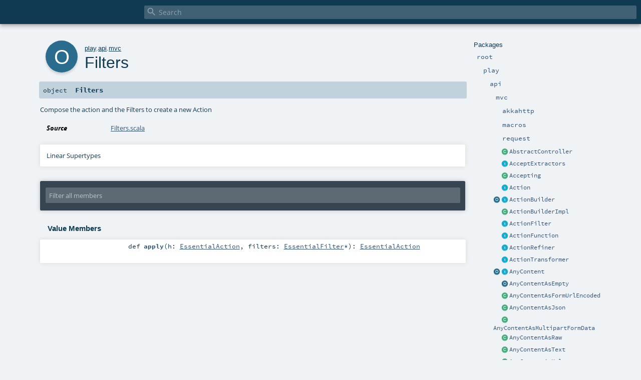

--- FILE ---
content_type: text/html
request_url: https://www.playframework.com/documentation/2.8.8/api/scala/play/api/mvc/Filters$.html
body_size: 7649
content:
<!DOCTYPE html ><html><head><meta http-equiv="X-UA-Compatible" content="IE=edge"/><meta content="width=device-width, initial-scale=1.0, maximum-scale=1.0, user-scalable=no" name="viewport"/><title></title><meta content="" name="description"/><meta content="" name="keywords"/><meta http-equiv="content-type" content="text/html; charset=UTF-8"/><link href="../../../lib/index.css" media="screen" type="text/css" rel="stylesheet"/><link href="../../../lib/template.css" media="screen" type="text/css" rel="stylesheet"/><link href="../../../lib/print.css" media="print" type="text/css" rel="stylesheet"/><link href="../../../lib/diagrams.css" media="screen" type="text/css" rel="stylesheet" id="diagrams-css"/><script type="text/javascript" src="../../../lib/jquery.min.js"></script><script type="text/javascript" src="../../../lib/index.js"></script><script type="text/javascript" src="../../../index.js"></script><script type="text/javascript" src="../../../lib/scheduler.js"></script><script type="text/javascript" src="../../../lib/template.js"></script><script type="text/javascript">/* this variable can be used by the JS to determine the path to the root document */
var toRoot = '../../../';</script></head><body><div id="search"><span id="doc-title"><span id="doc-version"></span></span> <span class="close-results"><span class="left">&lt;</span> Back</span><div id="textfilter"><span class="input"><input autocapitalize="none" placeholder="Search" id="index-input" type="text" accesskey="/"/><i class="clear material-icons"></i><i id="search-icon" class="material-icons"></i></span></div></div><div id="search-results"><div id="search-progress"><div id="progress-fill"></div></div><div id="results-content"><div id="entity-results"></div><div id="member-results"></div></div></div><div id="content-scroll-container" style="-webkit-overflow-scrolling: touch;"><div id="content-container" style="-webkit-overflow-scrolling: touch;"><div id="subpackage-spacer"><div id="packages"><h1>Packages</h1><ul><li class="indented0 " name="_root_.root" group="Ungrouped" fullComment="yes" data-isabs="false" visbl="pub"><a id="_root_" class="anchorToMember"></a><a id="root:_root_" class="anchorToMember"></a> <span class="permalink"><a href="../../../index.html" title="Permalink"><i class="material-icons"></i></a></span> <span class="modifier_kind"><span class="modifier"></span> <span class="kind">package</span></span> <span class="symbol"><a href="../../../index.html" title=""><span class="name">root</span></a></span><div class="fullcomment"><dl class="attributes block"><dt>Definition Classes</dt><dd><a href="../../../index.html" name="_root_" id="_root_" class="extype">root</a></dd></dl></div></li><li class="indented1 " name="_root_.play" group="Ungrouped" fullComment="yes" data-isabs="false" visbl="pub"><a id="play" class="anchorToMember"></a><a id="play:play" class="anchorToMember"></a> <span class="permalink"><a href="../../../play/index.html" title="Permalink"><i class="material-icons"></i></a></span> <span class="modifier_kind"><span class="modifier"></span> <span class="kind">package</span></span> <span class="symbol"><a href="../../index.html" title="Play framework."><span class="name">play</span></a></span><p class="shortcomment cmt">Play framework.</p><div class="fullcomment"><div class="comment cmt"><p>Play framework.</p><h4> Play </h4><p><a href="https://www.playframework.com" target="_blank">http://www.playframework.com</a>
</p></div><dl class="attributes block"><dt>Definition Classes</dt><dd><a href="../../../index.html" name="_root_" id="_root_" class="extype">root</a></dd></dl></div></li><li class="indented2 " name="play.api" group="Ungrouped" fullComment="yes" data-isabs="false" visbl="pub"><a id="api" class="anchorToMember"></a><a id="api:api" class="anchorToMember"></a> <span class="permalink"><a href="../../../play/api/index.html" title="Permalink"><i class="material-icons"></i></a></span> <span class="modifier_kind"><span class="modifier"></span> <span class="kind">package</span></span> <span class="symbol"><a href="../index.html" title="Contains the public API for Scala developers."><span class="name">api</span></a></span><p class="shortcomment cmt">Contains the public API for Scala developers.</p><div class="fullcomment"><div class="comment cmt"><p>Contains the public API for Scala developers.</p><h6> Read configuration </h6><pre><span class="kw">val</span> poolSize = configuration.getInt(<span class="lit">"engine.pool.size"</span>)</pre><h6> Use the logger </h6><pre>Logger.info(<span class="lit">"Hello!"</span>)</pre><h6> Define a Plugin </h6><pre><span class="kw">class</span> MyPlugin(app: Application) <span class="kw">extends</span> Plugin</pre><h6> Create adhoc applications (for testing) </h6><pre><span class="kw">val</span> application = Application(<span class="kw">new</span> File(<span class="lit">"."</span>), <span class="kw">this</span>.getClass.getClassloader, <span class="std">None</span>, Play.Mode.DEV)</pre></div><dl class="attributes block"><dt>Definition Classes</dt><dd><a href="../../index.html" name="play" id="play" class="extype">play</a></dd></dl></div></li><li class="indented3 " name="play.api.mvc" group="Ungrouped" fullComment="yes" data-isabs="false" visbl="pub"><a id="mvc" class="anchorToMember"></a><a id="mvc:mvc" class="anchorToMember"></a> <span class="permalink"><a href="../../../play/api/mvc/index.html" title="Permalink"><i class="material-icons"></i></a></span> <span class="modifier_kind"><span class="modifier"></span> <span class="kind">package</span></span> <span class="symbol"><a href="index.html" title="Contains the Controller/Action/Result API to handle HTTP requests."><span class="name">mvc</span></a></span><p class="shortcomment cmt">Contains the Controller/Action/Result API to handle HTTP requests.</p><div class="fullcomment"><div class="comment cmt"><p>Contains the Controller/Action/Result API to handle HTTP requests.</p><p>For example, a typical controller:</p><pre><span class="kw">class</span> HomeController @Inject() (<span class="kw">val</span> controllerComponents: ControllerComponents) <span class="kw">extends</span> BaseController {

  <span class="kw">def</span> index = Action {
    Ok(<span class="lit">"It works!"</span>)
  }

}</pre></div><dl class="attributes block"><dt>Definition Classes</dt><dd><a href="../index.html" name="play.api" id="play.api" class="extype">api</a></dd></dl></div></li><li class="indented4 " name="play.api.mvc.akkahttp" group="Ungrouped" fullComment="yes" data-isabs="false" visbl="pub"><a id="akkahttp" class="anchorToMember"></a><a id="akkahttp:akkahttp" class="anchorToMember"></a> <span class="permalink"><a href="../../../play/api/mvc/akkahttp/index.html" title="Permalink"><i class="material-icons"></i></a></span> <span class="modifier_kind"><span class="modifier"></span> <span class="kind">package</span></span> <span class="symbol"><a href="akkahttp/index.html" title=""><span class="name">akkahttp</span></a></span><div class="fullcomment"><dl class="attributes block"><dt>Definition Classes</dt><dd><a href="index.html" name="play.api.mvc" id="play.api.mvc" class="extype">mvc</a></dd></dl></div></li><li class="indented4 " name="play.api.mvc.macros" group="Ungrouped" fullComment="yes" data-isabs="false" visbl="pub"><a id="macros" class="anchorToMember"></a><a id="macros:macros" class="anchorToMember"></a> <span class="permalink"><a href="../../../play/api/mvc/macros/index.html" title="Permalink"><i class="material-icons"></i></a></span> <span class="modifier_kind"><span class="modifier"></span> <span class="kind">package</span></span> <span class="symbol"><a href="macros/index.html" title=""><span class="name">macros</span></a></span><div class="fullcomment"><dl class="attributes block"><dt>Definition Classes</dt><dd><a href="index.html" name="play.api.mvc" id="play.api.mvc" class="extype">mvc</a></dd></dl></div></li><li class="indented4 " name="play.api.mvc.request" group="Ungrouped" fullComment="yes" data-isabs="false" visbl="pub"><a id="request" class="anchorToMember"></a><a id="request:request" class="anchorToMember"></a> <span class="permalink"><a href="../../../play/api/mvc/request/index.html" title="Permalink"><i class="material-icons"></i></a></span> <span class="modifier_kind"><span class="modifier"></span> <span class="kind">package</span></span> <span class="symbol"><a href="request/index.html" title=""><span class="name">request</span></a></span><div class="fullcomment"><dl class="attributes block"><dt>Definition Classes</dt><dd><a href="index.html" name="play.api.mvc" id="play.api.mvc" class="extype">mvc</a></dd></dl></div></li><li class="current-entities indented3"><span class="separator"></span> <a href="AbstractController.html" title="An abstract implementation of BaseController to make it slightly easier to use." class="class"></a><a href="AbstractController.html" title="An abstract implementation of BaseController to make it slightly easier to use.">AbstractController</a></li><li class="current-entities indented3"><span class="separator"></span> <a href="AcceptExtractors.html" title="Define a set of extractors allowing to pattern match on the Accept HTTP header of a request" class="trait"></a><a href="AcceptExtractors.html" title="Define a set of extractors allowing to pattern match on the Accept HTTP header of a request">AcceptExtractors</a></li><li class="current-entities indented3"><span class="separator"></span> <a href="Accepting.html" title="Convenient class to generate extractors checking if a given mime type matches the Accept header of a request." class="class"></a><a href="Accepting.html" title="Convenient class to generate extractors checking if a given mime type matches the Accept header of a request.">Accepting</a></li><li class="current-entities indented3"><span class="separator"></span> <a href="Action.html" title="An action is essentially a (Request[A] =&gt; Result) function that handles a request and generates a result to be sent to the client." class="trait"></a><a href="Action.html" title="An action is essentially a (Request[A] =&gt; Result) function that handles a request and generates a result to be sent to the client.">Action</a></li><li class="current-entities indented3"><a href="ActionBuilder$.html" title="" class="object"></a> <a href="ActionBuilder.html" title="Provides helpers for creating Action values." class="trait"></a><a href="ActionBuilder.html" title="Provides helpers for creating Action values.">ActionBuilder</a></li><li class="current-entities indented3"><span class="separator"></span> <a href="ActionBuilderImpl.html" title="" class="class"></a><a href="ActionBuilderImpl.html" title="">ActionBuilderImpl</a></li><li class="current-entities indented3"><span class="separator"></span> <a href="ActionFilter.html" title="A simple kind of ActionRefiner which, given a request (of type R), may either immediately produce a Result (for example, an error), or continue its Action block with the same request." class="trait"></a><a href="ActionFilter.html" title="A simple kind of ActionRefiner which, given a request (of type R), may either immediately produce a Result (for example, an error), or continue its Action block with the same request.">ActionFilter</a></li><li class="current-entities indented3"><span class="separator"></span> <a href="ActionFunction.html" title="A builder for generic Actions that generalizes over the type of requests." class="trait"></a><a href="ActionFunction.html" title="A builder for generic Actions that generalizes over the type of requests.">ActionFunction</a></li><li class="current-entities indented3"><span class="separator"></span> <a href="ActionRefiner.html" title="A simple kind of ActionFunction which, given a request (of type R), may either immediately produce a Result (for example, an error), or call its Action block with a parameter (of type P)." class="trait"></a><a href="ActionRefiner.html" title="A simple kind of ActionFunction which, given a request (of type R), may either immediately produce a Result (for example, an error), or call its Action block with a parameter (of type P).">ActionRefiner</a></li><li class="current-entities indented3"><span class="separator"></span> <a href="ActionTransformer.html" title="A simple kind of ActionRefiner which, given a request (of type R), unconditionally transforms it to a new parameter type (P) to be passed to its Action block." class="trait"></a><a href="ActionTransformer.html" title="A simple kind of ActionRefiner which, given a request (of type R), unconditionally transforms it to a new parameter type (P) to be passed to its Action block.">ActionTransformer</a></li><li class="current-entities indented3"><a href="AnyContent$.html" title="Factory object for creating an AnyContent instance." class="object"></a> <a href="AnyContent.html" title="A request body that adapts automatically according the request Content-Type." class="trait"></a><a href="AnyContent.html" title="A request body that adapts automatically according the request Content-Type.">AnyContent</a></li><li class="current-entities indented3"><span class="separator"></span> <a href="AnyContentAsEmpty$.html" title="AnyContent - Empty request body" class="object"></a><a href="AnyContentAsEmpty$.html" title="AnyContent - Empty request body">AnyContentAsEmpty</a></li><li class="current-entities indented3"><span class="separator"></span> <a href="AnyContentAsFormUrlEncoded.html" title="AnyContent - Form url encoded body" class="class"></a><a href="AnyContentAsFormUrlEncoded.html" title="AnyContent - Form url encoded body">AnyContentAsFormUrlEncoded</a></li><li class="current-entities indented3"><span class="separator"></span> <a href="AnyContentAsJson.html" title="AnyContent - Json body" class="class"></a><a href="AnyContentAsJson.html" title="AnyContent - Json body">AnyContentAsJson</a></li><li class="current-entities indented3"><span class="separator"></span> <a href="AnyContentAsMultipartFormData.html" title="AnyContent - Multipart form data body" class="class"></a><a href="AnyContentAsMultipartFormData.html" title="AnyContent - Multipart form data body">AnyContentAsMultipartFormData</a></li><li class="current-entities indented3"><span class="separator"></span> <a href="AnyContentAsRaw.html" title="AnyContent - Raw body (give access to the raw data as bytes)." class="class"></a><a href="AnyContentAsRaw.html" title="AnyContent - Raw body (give access to the raw data as bytes).">AnyContentAsRaw</a></li><li class="current-entities indented3"><span class="separator"></span> <a href="AnyContentAsText.html" title="AnyContent - Text body" class="class"></a><a href="AnyContentAsText.html" title="AnyContent - Text body">AnyContentAsText</a></li><li class="current-entities indented3"><span class="separator"></span> <a href="AnyContentAsXml.html" title="AnyContent - XML body" class="class"></a><a href="AnyContentAsXml.html" title="AnyContent - XML body">AnyContentAsXml</a></li><li class="current-entities indented3"><span class="separator"></span> <a href="BaseController.html" title="Defines utility methods to generate Action and Results types." class="trait"></a><a href="BaseController.html" title="Defines utility methods to generate Action and Results types.">BaseController</a></li><li class="current-entities indented3"><span class="separator"></span> <a href="BaseControllerHelpers.html" title="Useful prewired mixins for controller components, assuming an available ControllerComponents." class="trait"></a><a href="BaseControllerHelpers.html" title="Useful prewired mixins for controller components, assuming an available ControllerComponents.">BaseControllerHelpers</a></li><li class="current-entities indented3"><a href="BodyParser$.html" title="Helper object to construct BodyParser values." class="object"></a> <a href="BodyParser.html" title="A body parser parses the HTTP request body content." class="trait"></a><a href="BodyParser.html" title="A body parser parses the HTTP request body content.">BodyParser</a></li><li class="current-entities indented3"><a href="BodyParserUtils$.html" title="" class="object"></a> <a href="BodyParserUtils.html" title="A set of reusable body parsers and utilities that do not require configuration." class="trait"></a><a href="BodyParserUtils.html" title="A set of reusable body parsers and utilities that do not require configuration.">BodyParserUtils</a></li><li class="current-entities indented3"><span class="separator"></span> <a href="BodyParsers$.html" title="Default BodyParsers." class="object"></a><a href="BodyParsers$.html" title="Default BodyParsers.">BodyParsers</a></li><li class="current-entities indented3"><span class="separator"></span> <a href="Call.html" title="Defines a Call, which describes an HTTP request and can be used to create links or fill redirect data." class="class"></a><a href="Call.html" title="Defines a Call, which describes an HTTP request and can be used to create links or fill redirect data.">Call</a></li><li class="current-entities indented3"><a href="Codec$.html" title="Default Codec support." class="object"></a> <a href="Codec.html" title="A Codec handle the conversion of String to Byte arrays." class="class"></a><a href="Codec.html" title="A Codec handle the conversion of String to Byte arrays.">Codec</a></li><li class="current-entities indented3"><span class="separator"></span> <a href="ControllerComponents.html" title="The base controller components dependencies that most controllers rely on." class="trait"></a><a href="ControllerComponents.html" title="The base controller components dependencies that most controllers rely on.">ControllerComponents</a></li><li class="current-entities indented3"><a href="ControllerHelpers$.html" title="" class="object"></a> <a href="ControllerHelpers.html" title="Useful mixins for controller classes." class="trait"></a><a href="ControllerHelpers.html" title="Useful mixins for controller classes.">ControllerHelpers</a></li><li class="current-entities indented3"><a href="Cookie$.html" title="" class="object"></a> <a href="Cookie.html" title="An HTTP cookie." class="class"></a><a href="Cookie.html" title="An HTTP cookie.">Cookie</a></li><li class="current-entities indented3"><span class="separator"></span> <a href="CookieBaker.html" title="Trait that should be extended by the Cookie helpers." class="trait"></a><a href="CookieBaker.html" title="Trait that should be extended by the Cookie helpers.">CookieBaker</a></li><li class="current-entities indented3"><span class="separator"></span> <a href="CookieDataCodec.html" title="This trait encodes and decodes data to a string used as cookie value." class="trait"></a><a href="CookieDataCodec.html" title="This trait encodes and decodes data to a string used as cookie value.">CookieDataCodec</a></li><li class="current-entities indented3"><span class="separator"></span> <a href="CookieHeaderEncoding.html" title="Logic for encoding and decoding Cookie and Set-Cookie headers." class="trait"></a><a href="CookieHeaderEncoding.html" title="Logic for encoding and decoding Cookie and Set-Cookie headers.">CookieHeaderEncoding</a></li><li class="current-entities indented3"><span class="separator"></span> <a href="CookieHeaderMerging$.html" title="Utilities for merging individual cookie values in HTTP cookie headers." class="object"></a><a href="CookieHeaderMerging$.html" title="Utilities for merging individual cookie values in HTTP cookie headers.">CookieHeaderMerging</a></li><li class="current-entities indented3"><a href="Cookies$.html" title="Helper utilities to encode Cookies." class="object"></a> <a href="Cookies.html" title="The HTTP cookies set." class="trait"></a><a href="Cookies.html" title="The HTTP cookies set.">Cookies</a></li><li class="current-entities indented3"><span class="separator"></span> <a href="CookiesModule.html" title="A cookie module that uses JWT as the cookie encoding, falling back to URL encoding." class="class"></a><a href="CookiesModule.html" title="A cookie module that uses JWT as the cookie encoding, falling back to URL encoding.">CookiesModule</a></li><li class="current-entities indented3"><a href="DefaultActionBuilder$.html" title="" class="object"></a> <a href="DefaultActionBuilder.html" title="A trait representing the default action builder used by Play's controllers." class="trait"></a><a href="DefaultActionBuilder.html" title="A trait representing the default action builder used by Play's controllers.">DefaultActionBuilder</a></li><li class="current-entities indented3"><span class="separator"></span> <a href="DefaultActionBuilderImpl.html" title="" class="class"></a><a href="DefaultActionBuilderImpl.html" title="">DefaultActionBuilderImpl</a></li><li class="current-entities indented3"><span class="separator"></span> <a href="DefaultControllerComponents.html" title="" class="class"></a><a href="DefaultControllerComponents.html" title="">DefaultControllerComponents</a></li><li class="current-entities indented3"><span class="separator"></span> <a href="DefaultCookieHeaderEncoding.html" title="The default implementation of CookieHeaders." class="class"></a><a href="DefaultCookieHeaderEncoding.html" title="The default implementation of CookieHeaders.">DefaultCookieHeaderEncoding</a></li><li class="current-entities indented3"><span class="separator"></span> <a href="DefaultFlashCookieBaker.html" title="" class="class"></a><a href="DefaultFlashCookieBaker.html" title="">DefaultFlashCookieBaker</a></li><li class="current-entities indented3"><span class="separator"></span> <a href="DefaultJWTCookieDataCodec.html" title="" class="class"></a><a href="DefaultJWTCookieDataCodec.html" title="">DefaultJWTCookieDataCodec</a></li><li class="current-entities indented3"><span class="separator"></span> <a href="DefaultMessagesActionBuilderImpl.html" title="" class="class"></a><a href="DefaultMessagesActionBuilderImpl.html" title="">DefaultMessagesActionBuilderImpl</a></li><li class="current-entities indented3"><span class="separator"></span> <a href="DefaultMessagesControllerComponents.html" title="" class="class"></a><a href="DefaultMessagesControllerComponents.html" title="">DefaultMessagesControllerComponents</a></li><li class="current-entities indented3"><span class="separator"></span> <a href="DefaultPlayBodyParsers.html" title="" class="class"></a><a href="DefaultPlayBodyParsers.html" title="">DefaultPlayBodyParsers</a></li><li class="current-entities indented3"><span class="separator"></span> <a href="DefaultSessionCookieBaker.html" title="A session cookie that reads in both signed and JWT cookies, and writes out JWT cookies." class="class"></a><a href="DefaultSessionCookieBaker.html" title="A session cookie that reads in both signed and JWT cookies, and writes out JWT cookies.">DefaultSessionCookieBaker</a></li><li class="current-entities indented3"><span class="separator"></span> <a href="DefaultUrlEncodedCookieDataCodec.html" title="" class="class"></a><a href="DefaultUrlEncodedCookieDataCodec.html" title="">DefaultUrlEncodedCookieDataCodec</a></li><li class="current-entities indented3"><span class="separator"></span> <a href="DiscardingCookie.html" title="A cookie to be discarded." class="class"></a><a href="DiscardingCookie.html" title="A cookie to be discarded.">DiscardingCookie</a></li><li class="current-entities indented3"><a href="EssentialAction$.html" title="Helper for creating EssentialActions." class="object"></a> <a href="EssentialAction.html" title="An EssentialAction underlies every Action." class="trait"></a><a href="EssentialAction.html" title="An EssentialAction underlies every Action.">EssentialAction</a></li><li class="current-entities indented3"><span class="separator"></span> <a href="EssentialFilter.html" title="" class="trait"></a><a href="EssentialFilter.html" title="">EssentialFilter</a></li><li class="current-entities indented3"><span class="separator"></span> <a href="FallbackCookieDataCodec.html" title="A trait that identifies the cookie encoding and uses the appropriate codec, for upgrading from a signed cookie encoding to a JWT cookie encoding." class="trait"></a><a href="FallbackCookieDataCodec.html" title="A trait that identifies the cookie encoding and uses the appropriate codec, for upgrading from a signed cookie encoding to a JWT cookie encoding.">FallbackCookieDataCodec</a></li><li class="current-entities indented3"><a href="Filter$.html" title="" class="object"></a> <a href="Filter.html" title="Implement this interface if you want to add a Filter to your application" class="trait"></a><a href="Filter.html" title="Implement this interface if you want to add a Filter to your application">Filter</a></li><li class="current-entities indented3"><span class="separator"></span> <a href="FilterChain$.html" title="Compose the action and the Filters to create a new Action" class="object"></a><a href="FilterChain$.html" title="Compose the action and the Filters to create a new Action">FilterChain</a></li><li class="current-entities indented3"><span class="separator"></span> <a href="" title="Compose the action and the Filters to create a new Action" class="object"></a><a href="" title="Compose the action and the Filters to create a new Action">Filters</a></li><li class="current-entities indented3"><a href="Flash$.html" title="" class="object"></a> <a href="Flash.html" title="HTTP Flash scope." class="class"></a><a href="Flash.html" title="HTTP Flash scope.">Flash</a></li><li class="current-entities indented3"><span class="separator"></span> <a href="FlashCookieBaker.html" title="Helper utilities to manage the Flash cookie." class="trait"></a><a href="FlashCookieBaker.html" title="Helper utilities to manage the Flash cookie.">FlashCookieBaker</a></li><li class="current-entities indented3"><a href="Handler$.html" title="" class="object"></a> <a href="Handler.html" title="An Handler handles a request." class="trait"></a><a href="Handler.html" title="An Handler handles a request.">Handler</a></li><li class="current-entities indented3"><a href="Headers$.html" title="" class="object"></a> <a href="Headers.html" title="The HTTP headers set." class="class"></a><a href="Headers.html" title="The HTTP headers set.">Headers</a></li><li class="current-entities indented3"><span class="separator"></span> <a href="InjectedController.html" title="A variation of BaseController that gets its components via method injection." class="trait"></a><a href="InjectedController.html" title="A variation of BaseController that gets its components via method injection.">InjectedController</a></li><li class="current-entities indented3"><a href="JWTCookieDataCodec$.html" title="" class="object"></a> <a href="JWTCookieDataCodec.html" title="JWT cookie encoding and decoding functionality" class="trait"></a><a href="JWTCookieDataCodec.html" title="JWT cookie encoding and decoding functionality">JWTCookieDataCodec</a></li><li class="current-entities indented3"><a href="JavascriptLiteral$.html" title="Default JavaScript literals converters." class="object"></a> <a href="JavascriptLiteral.html" title="Transform a value to a Javascript literal." class="trait"></a><a href="JavascriptLiteral.html" title="Transform a value to a Javascript literal.">JavascriptLiteral</a></li><li class="current-entities indented3"><span class="separator"></span> <a href="LegacyCookiesModule.html" title="A cookie module that uses the urlencoded cookie encoding." class="class"></a><a href="LegacyCookiesModule.html" title="A cookie module that uses the urlencoded cookie encoding.">LegacyCookiesModule</a></li><li class="current-entities indented3"><span class="separator"></span> <a href="LegacyFlashCookieBaker.html" title="" class="class"></a><a href="LegacyFlashCookieBaker.html" title="">LegacyFlashCookieBaker</a></li><li class="current-entities indented3"><span class="separator"></span> <a href="LegacyI18nSupport.html" title="" class="trait"></a><a href="LegacyI18nSupport.html" title="">LegacyI18nSupport</a></li><li class="current-entities indented3"><span class="separator"></span> <a href="LegacySessionCookieBaker.html" title="A session cookie baker that signs the session cookie in the Play 2.5.x style." class="class"></a><a href="LegacySessionCookieBaker.html" title="A session cookie baker that signs the session cookie in the Play 2.5.x style.">LegacySessionCookieBaker</a></li><li class="current-entities indented3"><span class="separator"></span> <a href="MaxSizeExceeded.html" title="Signal a max content size exceeded." class="class"></a><a href="MaxSizeExceeded.html" title="Signal a max content size exceeded.">MaxSizeExceeded</a></li><li class="current-entities indented3"><span class="separator"></span> <a href="MaxSizeNotExceeded$.html" title="Signal max size is not exceeded." class="object"></a><a href="MaxSizeNotExceeded$.html" title="Signal max size is not exceeded.">MaxSizeNotExceeded</a></li><li class="current-entities indented3"><span class="separator"></span> <a href="MaxSizeStatus.html" title="The status of a max size flow." class="trait"></a><a href="MaxSizeStatus.html" title="The status of a max size flow.">MaxSizeStatus</a></li><li class="current-entities indented3"><span class="separator"></span> <a href="MessagesAbstractController.html" title="An abstract controller class that returns a MessagesRequest as the default Action." class="class"></a><a href="MessagesAbstractController.html" title="An abstract controller class that returns a MessagesRequest as the default Action.">MessagesAbstractController</a></li><li class="current-entities indented3"><span class="separator"></span> <a href="MessagesActionBuilder.html" title="This trait is an ActionBuilder that provides a MessagesRequest to the block:" class="trait"></a><a href="MessagesActionBuilder.html" title="This trait is an ActionBuilder that provides a MessagesRequest to the block:">MessagesActionBuilder</a></li><li class="current-entities indented3"><span class="separator"></span> <a href="MessagesActionBuilderImpl.html" title="" class="class"></a><a href="MessagesActionBuilderImpl.html" title="">MessagesActionBuilderImpl</a></li><li class="current-entities indented3"><span class="separator"></span> <a href="MessagesBaseController.html" title="A base controller that returns a MessagesRequest as the base Action." class="trait"></a><a href="MessagesBaseController.html" title="A base controller that returns a MessagesRequest as the base Action.">MessagesBaseController</a></li><li class="current-entities indented3"><span class="separator"></span> <a href="MessagesControllerComponents.html" title="Controller components with a MessagesActionBuilder." class="trait"></a><a href="MessagesControllerComponents.html" title="Controller components with a MessagesActionBuilder.">MessagesControllerComponents</a></li><li class="current-entities indented3"><span class="separator"></span> <a href="MessagesInjectedController.html" title="A variation of MessagesAbstractController that gets its components via method injection." class="trait"></a><a href="MessagesInjectedController.html" title="A variation of MessagesAbstractController that gets its components via method injection.">MessagesInjectedController</a></li><li class="current-entities indented3"><span class="separator"></span> <a href="MessagesRequest.html" title="This class is a wrapped Request that is &quot;i18n-aware&quot; and can return the preferred messages associated with the request." class="class"></a><a href="MessagesRequest.html" title="This class is a wrapped Request that is &quot;i18n-aware&quot; and can return the preferred messages associated with the request.">MessagesRequest</a></li><li class="current-entities indented3"><span class="separator"></span> <a href="MessagesRequestHeader.html" title="This trait is a RequestHeader that can provide a play.api.i18n.Messages instance." class="trait"></a><a href="MessagesRequestHeader.html" title="This trait is a RequestHeader that can provide a play.api.i18n.Messages instance.">MessagesRequestHeader</a></li><li class="current-entities indented3"><a href="MultipartFormData$.html" title="Defines parts handled by Multipart form data." class="object"></a> <a href="MultipartFormData.html" title="Multipart form data body." class="class"></a><a href="MultipartFormData.html" title="Multipart form data body.">MultipartFormData</a></li><li class="current-entities indented3"><a href="PathBindable$.html" title="Default binders for URL path part." class="object"></a> <a href="PathBindable.html" title="Binder for URL path parameters." class="trait"></a><a href="PathBindable.html" title="Binder for URL path parameters.">PathBindable</a></li><li class="current-entities indented3"><a href="PlayBodyParsers$.html" title="" class="object"></a> <a href="PlayBodyParsers.html" title="Body parsers officially supported by Play (i.e." class="trait"></a><a href="PlayBodyParsers.html" title="Body parsers officially supported by Play (i.e.">PlayBodyParsers</a></li><li class="current-entities indented3"><span class="separator"></span> <a href="PreferredMessagesProvider.html" title="This trait is a play.api.i18n.MessagesProvider that can be applied to a RequestHeader, and uses messagesApi.preferred(requestHeader) to return the messages." class="trait"></a><a href="PreferredMessagesProvider.html" title="This trait is a play.api.i18n.MessagesProvider that can be applied to a RequestHeader, and uses messagesApi.preferred(requestHeader) to return the messages.">PreferredMessagesProvider</a></li><li class="current-entities indented3"><a href="QueryStringBindable$.html" title="Default binders for Query String" class="object"></a> <a href="QueryStringBindable.html" title="Binder for query string parameters." class="trait"></a><a href="QueryStringBindable.html" title="Binder for query string parameters.">QueryStringBindable</a></li><li class="current-entities indented3"><span class="separator"></span> <a href="RangeResult$.html" title="" class="object"></a><a href="RangeResult$.html" title="">RangeResult</a></li><li class="current-entities indented3"><span class="separator"></span> <a href="RawBuffer.html" title="Handle the request body a raw bytes data." class="class"></a><a href="RawBuffer.html" title="Handle the request body a raw bytes data.">RawBuffer</a></li><li class="current-entities indented3"><span class="separator"></span> <a href="Rendering.html" title="" class="trait"></a><a href="Rendering.html" title="">Rendering</a></li><li class="current-entities indented3"><a href="Request$.html" title="" class="object"></a> <a href="Request.html" title="The complete HTTP request." class="trait"></a><a href="Request.html" title="The complete HTTP request.">Request</a></li><li class="current-entities indented3"><span class="separator"></span> <a href="RequestExtractors.html" title="" class="trait"></a><a href="RequestExtractors.html" title="">RequestExtractors</a></li><li class="current-entities indented3"><a href="RequestHeader$.html" title="" class="object"></a> <a href="RequestHeader.html" title="The HTTP request header." class="trait"></a><a href="RequestHeader.html" title="The HTTP request header.">RequestHeader</a></li><li class="current-entities indented3"><span class="separator"></span> <a href="RequestImplicits.html" title="Useful mixin for methods that do implicit transformations of a request" class="trait"></a><a href="RequestImplicits.html" title="Useful mixin for methods that do implicit transformations of a request">RequestImplicits</a></li><li class="current-entities indented3"><a href="ResponseHeader$.html" title="" class="object"></a> <a href="ResponseHeader.html" title="A simple HTTP response header, used for standard responses." class="class"></a><a href="ResponseHeader.html" title="A simple HTTP response header, used for standard responses.">ResponseHeader</a></li><li class="current-entities indented3"><a href="Result$.html" title="" class="object"></a> <a href="Result.html" title="A simple result, which defines the response header and a body ready to send to the client." class="class"></a><a href="Result.html" title="A simple result, which defines the response header and a body ready to send to the client.">Result</a></li><li class="current-entities indented3"><a href="Results$.html" title="Helper utilities to generate results." class="object"></a> <a href="Results.html" title="Helper utilities to generate results." class="trait"></a><a href="Results.html" title="Helper utilities to generate results.">Results</a></li><li class="current-entities indented3"><span class="separator"></span> <a href="Security$.html" title="Helpers to create secure actions." class="object"></a><a href="Security$.html" title="Helpers to create secure actions.">Security</a></li><li class="current-entities indented3"><a href="Session$.html" title="" class="object"></a> <a href="Session.html" title="HTTP Session." class="class"></a><a href="Session.html" title="HTTP Session.">Session</a></li><li class="current-entities indented3"><span class="separator"></span> <a href="SessionCookieBaker.html" title="Helper utilities to manage the Session cookie." class="trait"></a><a href="SessionCookieBaker.html" title="Helper utilities to manage the Session cookie.">SessionCookieBaker</a></li><li class="current-entities indented3"><span class="separator"></span> <a href="UrlEncodedCookieDataCodec.html" title="This trait writes out cookies as url encoded safe text format, optionally prefixed with a signed code." class="trait"></a><a href="UrlEncodedCookieDataCodec.html" title="This trait writes out cookies as url encoded safe text format, optionally prefixed with a signed code.">UrlEncodedCookieDataCodec</a></li><li class="current-entities indented3"><a href="WebSocket$.html" title="Helper utilities to generate WebSocket results." class="object"></a> <a href="WebSocket.html" title="A WebSocket handler." class="trait"></a><a href="WebSocket.html" title="A WebSocket handler.">WebSocket</a></li><li class="current-entities indented3"><span class="separator"></span> <a href="WrappedRequest.html" title="Wrap an existing request." class="class"></a><a href="WrappedRequest.html" title="Wrap an existing request.">WrappedRequest</a></li></ul></div></div><div id="content"><body class="object value"><div id="definition"><div class="big-circle object">o</div><p id="owner"><a href="../../index.html" name="play" id="play" class="extype">play</a>.<a href="../index.html" name="play.api" id="play.api" class="extype">api</a>.<a href="index.html" name="play.api.mvc" id="play.api.mvc" class="extype">mvc</a></p><h1>Filters<span class="permalink"><a href="../../../play/api/mvc/Filters$.html" title="Permalink"><i class="material-icons"></i></a></span></h1><h3><span class="morelinks"></span></h3></div><h4 id="signature" class="signature"><span class="modifier_kind"><span class="modifier"></span> <span class="kind">object</span></span> <span class="symbol"><span class="name">Filters</span></span></h4><div id="comment" class="fullcommenttop"><div class="comment cmt"><p>Compose the action and the Filters to create a new Action
</p></div><dl class="attributes block"><dt>Source</dt><dd><a href="https://github.com/playframework/playframework/tree/2.8.8/core/play/src/main/scala/play/api/mvc/Filters.scala" target="_blank">Filters.scala</a></dd></dl><div class="toggleContainer"><div class="toggle block"><span>Linear Supertypes</span><div class="superTypes hiddenContent"><span name="scala.AnyRef" class="extype">AnyRef</span>, <span name="scala.Any" class="extype">Any</span></div></div></div></div><div id="mbrsel"><div class="toggle"></div><div id="memberfilter"><i class="material-icons arrow"></i><span class="input"><input placeholder="Filter all members" id="mbrsel-input" type="text" accesskey="/"/></span><i class="clear material-icons"></i></div><div id="filterby"><div id="order"><span class="filtertype">Ordering</span><ol><li class="alpha in"><span>Alphabetic</span></li><li class="inherit out"><span>By Inheritance</span></li></ol></div><div class="ancestors"><span class="filtertype">Inherited<br/></span><ol id="linearization"><li class="in" name="play.api.mvc.Filters"><span>Filters</span></li><li class="in" name="scala.AnyRef"><span>AnyRef</span></li><li class="in" name="scala.Any"><span>Any</span></li></ol></div><div class="ancestors"><span class="filtertype"></span><ol><li class="hideall out"><span>Hide All</span></li><li class="showall in"><span>Show All</span></li></ol></div><div id="visbl"><span class="filtertype">Visibility</span><ol><li class="public in"><span>Public</span></li><li class="protected out"><span>Protected</span></li></ol></div></div></div><div id="template"><div id="allMembers"><div class="values members"><h3>Value Members</h3><ol><li class="indented0 " name="scala.AnyRef#!=" group="Ungrouped" fullComment="yes" data-isabs="false" visbl="pub"><a id="!=(x$1:Any):Boolean" class="anchorToMember"></a><a id="!=(Any):Boolean" class="anchorToMember"></a> <span class="permalink"><a href="../../../play/api/mvc/Filters$.html#!=(x$1:Any):Boolean" title="Permalink"><i class="material-icons"></i></a></span> <span class="modifier_kind"><span class="modifier">final </span> <span class="kind">def</span></span> <span class="symbol"><span class="name" title="gt4s: $bang$eq">!=</span><span class="params">(<span name="arg0">arg0: <span name="scala.Any" class="extype">Any</span></span>)</span><span class="result">: <span name="scala.Boolean" class="extype">Boolean</span></span></span><div class="fullcomment"><dl class="attributes block"><dt>Definition Classes</dt><dd>AnyRef → Any</dd></dl></div></li><li class="indented0 " name="scala.AnyRef###" group="Ungrouped" fullComment="yes" data-isabs="false" visbl="pub"><a id="##:Int" class="anchorToMember"></a> <span class="permalink"><a href="../../../play/api/mvc/Filters$.html###:Int" title="Permalink"><i class="material-icons"></i></a></span> <span class="modifier_kind"><span class="modifier">final </span> <span class="kind">def</span></span> <span class="symbol"><span class="name" title="gt4s: $hash$hash">##</span><span class="result">: <span name="scala.Int" class="extype">Int</span></span></span><div class="fullcomment"><dl class="attributes block"><dt>Definition Classes</dt><dd>AnyRef → Any</dd></dl></div></li><li class="indented0 " name="scala.AnyRef#==" group="Ungrouped" fullComment="yes" data-isabs="false" visbl="pub"><a id="==(x$1:Any):Boolean" class="anchorToMember"></a><a id="==(Any):Boolean" class="anchorToMember"></a> <span class="permalink"><a href="../../../play/api/mvc/Filters$.html#==(x$1:Any):Boolean" title="Permalink"><i class="material-icons"></i></a></span> <span class="modifier_kind"><span class="modifier">final </span> <span class="kind">def</span></span> <span class="symbol"><span class="name" title="gt4s: $eq$eq">==</span><span class="params">(<span name="arg0">arg0: <span name="scala.Any" class="extype">Any</span></span>)</span><span class="result">: <span name="scala.Boolean" class="extype">Boolean</span></span></span><div class="fullcomment"><dl class="attributes block"><dt>Definition Classes</dt><dd>AnyRef → Any</dd></dl></div></li><li class="indented0 " name="play.api.mvc.Filters#apply" group="Ungrouped" fullComment="no" data-isabs="false" visbl="pub"><a id="apply(h:play.api.mvc.EssentialAction,filters:play.api.mvc.EssentialFilter*):play.api.mvc.EssentialAction" class="anchorToMember"></a><a id="apply(EssentialAction,EssentialFilter*):EssentialAction" class="anchorToMember"></a> <span class="permalink"><a href="../../../play/api/mvc/Filters$.html#apply(h:play.api.mvc.EssentialAction,filters:play.api.mvc.EssentialFilter*):play.api.mvc.EssentialAction" title="Permalink"><i class="material-icons"></i></a></span> <span class="modifier_kind"><span class="modifier"></span> <span class="kind">def</span></span> <span class="symbol"><span class="name">apply</span><span class="params">(<span name="h">h: <a href="EssentialAction.html" name="play.api.mvc.EssentialAction" id="play.api.mvc.EssentialAction" class="extype">EssentialAction</a></span>, <span name="filters">filters: <a href="EssentialFilter.html" name="play.api.mvc.EssentialFilter" id="play.api.mvc.EssentialFilter" class="extype">EssentialFilter</a>*</span>)</span><span class="result">: <a href="EssentialAction.html" name="play.api.mvc.EssentialAction" id="play.api.mvc.EssentialAction" class="extype">EssentialAction</a></span></span></li><li class="indented0 " name="scala.Any#asInstanceOf" group="Ungrouped" fullComment="yes" data-isabs="false" visbl="pub"><a id="asInstanceOf[T0]:T0" class="anchorToMember"></a> <span class="permalink"><a href="../../../play/api/mvc/Filters$.html#asInstanceOf[T0]:T0" title="Permalink"><i class="material-icons"></i></a></span> <span class="modifier_kind"><span class="modifier">final </span> <span class="kind">def</span></span> <span class="symbol"><span class="name">asInstanceOf</span><span class="tparams">[<span name="T0">T0</span>]</span><span class="result">: <span name="scala.Any.asInstanceOf.T0" class="extype">T0</span></span></span><div class="fullcomment"><dl class="attributes block"><dt>Definition Classes</dt><dd>Any</dd></dl></div></li><li class="indented0 " name="scala.AnyRef#clone" group="Ungrouped" fullComment="yes" data-isabs="false" visbl="prt"><a id="clone():Object" class="anchorToMember"></a><a id="clone():AnyRef" class="anchorToMember"></a> <span class="permalink"><a href="../../../play/api/mvc/Filters$.html#clone():Object" title="Permalink"><i class="material-icons"></i></a></span> <span class="modifier_kind"><span class="modifier"></span> <span class="kind">def</span></span> <span class="symbol"><span class="name">clone</span><span class="params">()</span><span class="result">: <span name="scala.AnyRef" class="extype">AnyRef</span></span></span><div class="fullcomment"><dl class="attributes block"><dt>Attributes</dt><dd>protected[<span name="java.lang" class="extype">lang</span>] </dd><dt>Definition Classes</dt><dd>AnyRef</dd><dt>Annotations</dt><dd><span class="name">@throws</span><span class="args">(<span><span class="defval">classOf[java.lang.CloneNotSupportedException]</span></span>)</span> <span class="name">@native</span><span class="args">()</span> </dd></dl></div></li><li class="indented0 " name="scala.AnyRef#eq" group="Ungrouped" fullComment="yes" data-isabs="false" visbl="pub"><a id="eq(x$1:AnyRef):Boolean" class="anchorToMember"></a><a id="eq(AnyRef):Boolean" class="anchorToMember"></a> <span class="permalink"><a href="../../../play/api/mvc/Filters$.html#eq(x$1:AnyRef):Boolean" title="Permalink"><i class="material-icons"></i></a></span> <span class="modifier_kind"><span class="modifier">final </span> <span class="kind">def</span></span> <span class="symbol"><span class="name">eq</span><span class="params">(<span name="arg0">arg0: <span name="scala.AnyRef" class="extype">AnyRef</span></span>)</span><span class="result">: <span name="scala.Boolean" class="extype">Boolean</span></span></span><div class="fullcomment"><dl class="attributes block"><dt>Definition Classes</dt><dd>AnyRef</dd></dl></div></li><li class="indented0 " name="scala.AnyRef#equals" group="Ungrouped" fullComment="yes" data-isabs="false" visbl="pub"><a id="equals(x$1:Object):Boolean" class="anchorToMember"></a><a id="equals(AnyRef):Boolean" class="anchorToMember"></a> <span class="permalink"><a href="../../../play/api/mvc/Filters$.html#equals(x$1:Object):Boolean" title="Permalink"><i class="material-icons"></i></a></span> <span class="modifier_kind"><span class="modifier"></span> <span class="kind">def</span></span> <span class="symbol"><span class="name">equals</span><span class="params">(<span name="arg0">arg0: <span name="scala.AnyRef" class="extype">AnyRef</span></span>)</span><span class="result">: <span name="scala.Boolean" class="extype">Boolean</span></span></span><div class="fullcomment"><dl class="attributes block"><dt>Definition Classes</dt><dd>AnyRef → Any</dd></dl></div></li><li class="indented0 " name="scala.AnyRef#finalize" group="Ungrouped" fullComment="yes" data-isabs="false" visbl="prt"><a id="finalize():Unit" class="anchorToMember"></a> <span class="permalink"><a href="../../../play/api/mvc/Filters$.html#finalize():Unit" title="Permalink"><i class="material-icons"></i></a></span> <span class="modifier_kind"><span class="modifier"></span> <span class="kind">def</span></span> <span class="symbol"><span class="name">finalize</span><span class="params">()</span><span class="result">: <span name="scala.Unit" class="extype">Unit</span></span></span><div class="fullcomment"><dl class="attributes block"><dt>Attributes</dt><dd>protected[<span name="java.lang" class="extype">lang</span>] </dd><dt>Definition Classes</dt><dd>AnyRef</dd><dt>Annotations</dt><dd><span class="name">@throws</span><span class="args">(<span><span class="symbol">classOf[java.lang.Throwable]</span></span>)</span> </dd></dl></div></li><li class="indented0 " name="scala.AnyRef#getClass" group="Ungrouped" fullComment="yes" data-isabs="false" visbl="pub"><a id="getClass():Class[_]" class="anchorToMember"></a><a id="getClass():Class[_&lt;:AnyRef]" class="anchorToMember"></a> <span class="permalink"><a href="../../../play/api/mvc/Filters$.html#getClass():Class[_]" title="Permalink"><i class="material-icons"></i></a></span> <span class="modifier_kind"><span class="modifier">final </span> <span class="kind">def</span></span> <span class="symbol"><span class="name">getClass</span><span class="params">()</span><span class="result">: <a href="https://docs.oracle.com/javase/8/docs/api/java/lang/Class.html#java.lang.Class" name="java.lang.Class" id="java.lang.Class" class="extype">Class</a>[_ &lt;: <span name="scala.AnyRef" class="extype">AnyRef</span>]</span></span><div class="fullcomment"><dl class="attributes block"><dt>Definition Classes</dt><dd>AnyRef → Any</dd><dt>Annotations</dt><dd><span class="name">@native</span><span class="args">()</span> </dd></dl></div></li><li class="indented0 " name="scala.AnyRef#hashCode" group="Ungrouped" fullComment="yes" data-isabs="false" visbl="pub"><a id="hashCode():Int" class="anchorToMember"></a> <span class="permalink"><a href="../../../play/api/mvc/Filters$.html#hashCode():Int" title="Permalink"><i class="material-icons"></i></a></span> <span class="modifier_kind"><span class="modifier"></span> <span class="kind">def</span></span> <span class="symbol"><span class="name">hashCode</span><span class="params">()</span><span class="result">: <span name="scala.Int" class="extype">Int</span></span></span><div class="fullcomment"><dl class="attributes block"><dt>Definition Classes</dt><dd>AnyRef → Any</dd><dt>Annotations</dt><dd><span class="name">@native</span><span class="args">()</span> </dd></dl></div></li><li class="indented0 " name="scala.Any#isInstanceOf" group="Ungrouped" fullComment="yes" data-isabs="false" visbl="pub"><a id="isInstanceOf[T0]:Boolean" class="anchorToMember"></a> <span class="permalink"><a href="../../../play/api/mvc/Filters$.html#isInstanceOf[T0]:Boolean" title="Permalink"><i class="material-icons"></i></a></span> <span class="modifier_kind"><span class="modifier">final </span> <span class="kind">def</span></span> <span class="symbol"><span class="name">isInstanceOf</span><span class="tparams">[<span name="T0">T0</span>]</span><span class="result">: <span name="scala.Boolean" class="extype">Boolean</span></span></span><div class="fullcomment"><dl class="attributes block"><dt>Definition Classes</dt><dd>Any</dd></dl></div></li><li class="indented0 " name="scala.AnyRef#ne" group="Ungrouped" fullComment="yes" data-isabs="false" visbl="pub"><a id="ne(x$1:AnyRef):Boolean" class="anchorToMember"></a><a id="ne(AnyRef):Boolean" class="anchorToMember"></a> <span class="permalink"><a href="../../../play/api/mvc/Filters$.html#ne(x$1:AnyRef):Boolean" title="Permalink"><i class="material-icons"></i></a></span> <span class="modifier_kind"><span class="modifier">final </span> <span class="kind">def</span></span> <span class="symbol"><span class="name">ne</span><span class="params">(<span name="arg0">arg0: <span name="scala.AnyRef" class="extype">AnyRef</span></span>)</span><span class="result">: <span name="scala.Boolean" class="extype">Boolean</span></span></span><div class="fullcomment"><dl class="attributes block"><dt>Definition Classes</dt><dd>AnyRef</dd></dl></div></li><li class="indented0 " name="scala.AnyRef#notify" group="Ungrouped" fullComment="yes" data-isabs="false" visbl="pub"><a id="notify():Unit" class="anchorToMember"></a> <span class="permalink"><a href="../../../play/api/mvc/Filters$.html#notify():Unit" title="Permalink"><i class="material-icons"></i></a></span> <span class="modifier_kind"><span class="modifier">final </span> <span class="kind">def</span></span> <span class="symbol"><span class="name">notify</span><span class="params">()</span><span class="result">: <span name="scala.Unit" class="extype">Unit</span></span></span><div class="fullcomment"><dl class="attributes block"><dt>Definition Classes</dt><dd>AnyRef</dd><dt>Annotations</dt><dd><span class="name">@native</span><span class="args">()</span> </dd></dl></div></li><li class="indented0 " name="scala.AnyRef#notifyAll" group="Ungrouped" fullComment="yes" data-isabs="false" visbl="pub"><a id="notifyAll():Unit" class="anchorToMember"></a> <span class="permalink"><a href="../../../play/api/mvc/Filters$.html#notifyAll():Unit" title="Permalink"><i class="material-icons"></i></a></span> <span class="modifier_kind"><span class="modifier">final </span> <span class="kind">def</span></span> <span class="symbol"><span class="name">notifyAll</span><span class="params">()</span><span class="result">: <span name="scala.Unit" class="extype">Unit</span></span></span><div class="fullcomment"><dl class="attributes block"><dt>Definition Classes</dt><dd>AnyRef</dd><dt>Annotations</dt><dd><span class="name">@native</span><span class="args">()</span> </dd></dl></div></li><li class="indented0 " name="scala.AnyRef#synchronized" group="Ungrouped" fullComment="yes" data-isabs="false" visbl="pub"><a id="synchronized[T0](x$1:=&gt;T0):T0" class="anchorToMember"></a><a id="synchronized[T0](=&gt;T0):T0" class="anchorToMember"></a> <span class="permalink"><a href="../../../play/api/mvc/Filters$.html#synchronized[T0](x$1:=&gt;T0):T0" title="Permalink"><i class="material-icons"></i></a></span> <span class="modifier_kind"><span class="modifier">final </span> <span class="kind">def</span></span> <span class="symbol"><span class="name">synchronized</span><span class="tparams">[<span name="T0">T0</span>]</span><span class="params">(<span name="arg0">arg0: =&gt; <span name="java.lang.AnyRef.synchronized.T0" class="extype">T0</span></span>)</span><span class="result">: <span name="java.lang.AnyRef.synchronized.T0" class="extype">T0</span></span></span><div class="fullcomment"><dl class="attributes block"><dt>Definition Classes</dt><dd>AnyRef</dd></dl></div></li><li class="indented0 " name="scala.AnyRef#toString" group="Ungrouped" fullComment="yes" data-isabs="false" visbl="pub"><a id="toString():String" class="anchorToMember"></a> <span class="permalink"><a href="../../../play/api/mvc/Filters$.html#toString():String" title="Permalink"><i class="material-icons"></i></a></span> <span class="modifier_kind"><span class="modifier"></span> <span class="kind">def</span></span> <span class="symbol"><span class="name">toString</span><span class="params">()</span><span class="result">: <a href="https://docs.oracle.com/javase/8/docs/api/java/lang/String.html#java.lang.String" name="java.lang.String" id="java.lang.String" class="extype">String</a></span></span><div class="fullcomment"><dl class="attributes block"><dt>Definition Classes</dt><dd>AnyRef → Any</dd></dl></div></li><li class="indented0 " name="scala.AnyRef#wait" group="Ungrouped" fullComment="yes" data-isabs="false" visbl="pub"><a id="wait():Unit" class="anchorToMember"></a> <span class="permalink"><a href="../../../play/api/mvc/Filters$.html#wait():Unit" title="Permalink"><i class="material-icons"></i></a></span> <span class="modifier_kind"><span class="modifier">final </span> <span class="kind">def</span></span> <span class="symbol"><span class="name">wait</span><span class="params">()</span><span class="result">: <span name="scala.Unit" class="extype">Unit</span></span></span><div class="fullcomment"><dl class="attributes block"><dt>Definition Classes</dt><dd>AnyRef</dd><dt>Annotations</dt><dd><span class="name">@throws</span><span class="args">(<span><span class="defval">classOf[java.lang.InterruptedException]</span></span>)</span> </dd></dl></div></li><li class="indented0 " name="scala.AnyRef#wait" group="Ungrouped" fullComment="yes" data-isabs="false" visbl="pub"><a id="wait(x$1:Long,x$2:Int):Unit" class="anchorToMember"></a><a id="wait(Long,Int):Unit" class="anchorToMember"></a> <span class="permalink"><a href="../../../play/api/mvc/Filters$.html#wait(x$1:Long,x$2:Int):Unit" title="Permalink"><i class="material-icons"></i></a></span> <span class="modifier_kind"><span class="modifier">final </span> <span class="kind">def</span></span> <span class="symbol"><span class="name">wait</span><span class="params">(<span name="arg0">arg0: <span name="scala.Long" class="extype">Long</span></span>, <span name="arg1">arg1: <span name="scala.Int" class="extype">Int</span></span>)</span><span class="result">: <span name="scala.Unit" class="extype">Unit</span></span></span><div class="fullcomment"><dl class="attributes block"><dt>Definition Classes</dt><dd>AnyRef</dd><dt>Annotations</dt><dd><span class="name">@throws</span><span class="args">(<span><span class="defval">classOf[java.lang.InterruptedException]</span></span>)</span> </dd></dl></div></li><li class="indented0 " name="scala.AnyRef#wait" group="Ungrouped" fullComment="yes" data-isabs="false" visbl="pub"><a id="wait(x$1:Long):Unit" class="anchorToMember"></a><a id="wait(Long):Unit" class="anchorToMember"></a> <span class="permalink"><a href="../../../play/api/mvc/Filters$.html#wait(x$1:Long):Unit" title="Permalink"><i class="material-icons"></i></a></span> <span class="modifier_kind"><span class="modifier">final </span> <span class="kind">def</span></span> <span class="symbol"><span class="name">wait</span><span class="params">(<span name="arg0">arg0: <span name="scala.Long" class="extype">Long</span></span>)</span><span class="result">: <span name="scala.Unit" class="extype">Unit</span></span></span><div class="fullcomment"><dl class="attributes block"><dt>Definition Classes</dt><dd>AnyRef</dd><dt>Annotations</dt><dd><span class="name">@throws</span><span class="args">(<span><span class="defval">classOf[java.lang.InterruptedException]</span></span>)</span> <span class="name">@native</span><span class="args">()</span> </dd></dl></div></li></ol></div></div><div id="inheritedMembers"><div name="scala.AnyRef" class="parent"><h3>Inherited from <span name="scala.AnyRef" class="extype">AnyRef</span></h3></div><div name="scala.Any" class="parent"><h3>Inherited from <span name="scala.Any" class="extype">Any</span></h3></div></div><div id="groupedMembers"><div name="Ungrouped" class="group"><h3>Ungrouped</h3></div></div></div><div id="tooltip"></div><div id="footer"></div><script defer src="https://static.cloudflareinsights.com/beacon.min.js/vcd15cbe7772f49c399c6a5babf22c1241717689176015" integrity="sha512-ZpsOmlRQV6y907TI0dKBHq9Md29nnaEIPlkf84rnaERnq6zvWvPUqr2ft8M1aS28oN72PdrCzSjY4U6VaAw1EQ==" data-cf-beacon='{"version":"2024.11.0","token":"1fb9a43722c14cbfbeacd9653ff2a9e3","r":1,"server_timing":{"name":{"cfCacheStatus":true,"cfEdge":true,"cfExtPri":true,"cfL4":true,"cfOrigin":true,"cfSpeedBrain":true},"location_startswith":null}}' crossorigin="anonymous"></script>
</body></div></div></div></body></html>
